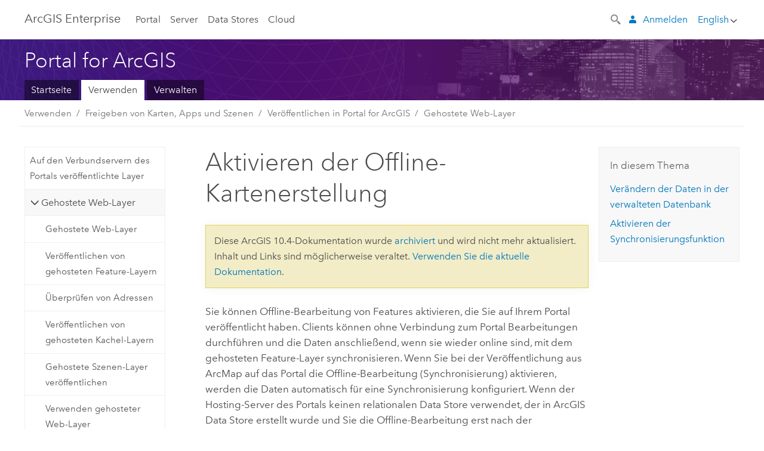

--- FILE ---
content_type: text/html; charset=UTF-8
request_url: https://enterprise.arcgis.com/de/portal/10.4/use/enable-offline-mapping.htm
body_size: 31729
content:


<!DOCTYPE html>
<!--[if lt IE 7]>  <html class="ie lt-ie9 lt-ie8 lt-ie7 ie6" dir="ltr"> <![endif]-->
<!--[if IE 7]>     <html class="ie lt-ie9 lt-ie8 ie7" dir="ltr"> <![endif]-->
<!--[if IE 8]>     <html class="ie lt-ie9 ie8" dir="ltr"> <![endif]-->
<!--[if IE 9]>     <html class="ie ie9" dir="ltr"> <![endif]-->
<!--[if !IE]><!--> <html dir="ltr" lang="de"> <!--<![endif]-->
<head>
    <meta charset="utf-8">
    <title>Aktivieren der Offline-Kartenerstellung&mdash;Portal for ArcGIS | ArcGIS Enterprise</title>
    <meta content="IE=edge,chrome=1" http-equiv="X-UA-Compatible">

    <script>
      var docConfig = {
        locale: 'de'
        ,localedir: 'de'
        ,langSelector: ''
        
        ,relativeUrl: false
        

        ,searchformUrl: '/search/'

        
      };
    </script>
	 


    
    <!--[if lt IE 9]>
      <script src="/cdn/js/libs/html5shiv.js" type="text/javascript"></script>
      <script src="/cdn/js/libs/selectivizr-min.js" type="text/javascript"></script>
      <script src="/cdn/js/libs/json2.js" type="text/javascript"></script>
      <script src="/cdn/js/libs/html5shiv-printshiv.js" type="text/javascript" >

    <![endif]-->

     <!--[if lt IE 11]>
    <script>
      $$(document).ready(function(){
        $$(".hideOnIE").hide();
      });
    </script>
    <![endif]-->
	<meta name="viewport" content="width=device-width, user-scalable=no">
	<link href="/assets/img/favicon.ico" rel="shortcut icon" >
	<link href="/assets/css/screen.css" media="screen" rel="stylesheet" type="text/css" />
	<link href="/cdn/calcite/css/documentation.css" media="screen" rel="stylesheet" type="text/css" />
	<link href="/assets/css/print.css" media="print" type="text/css" rel="stylesheet" />

	<!--
	<link href="/assets/css/screen_l10n.css" media="screen" rel="stylesheet" type="text/css" />
	<link href="/assets/css/documentation/base_l10n.css" media="screen" rel="stylesheet" type="text/css" />
	<link href="/assets/css/print_l10n.css" media="print" type="text/css" rel="stylesheet" />
	-->
	<script src="//mtags.arcgis.com/tags-min.js"></script>
	<script src="/cdn/js/libs/jquery.1.9.1.min.js" type="text/javascript"></script>
	<script src="/cdn/js/libs/jquery.cookie.js" type="text/javascript"></script>
	<link href="/cdn/css/colorbox.css" media="screen" rel="stylesheet" type="text/css" />
	<link href="/cdn/css/colorbox_l10n.css" media="screen" rel="stylesheet" type="text/css" />
	<script src="/cdn/js/libs/jquery.colorbox-min.js" type="text/javascript"></script>
	<script src="/assets/js/video-init.js" type="text/javascript"></script>
	<script src="/assets/js/sitecfg.js" type="text/javascript"></script>
	
		<script src="/assets/js/signIn.js" type="text/javascript"></script>
	

	<!--- Language Picker -->
	<script src="/assets/js/locale/l10NStrings.js" type="text/javascript"></script>
	
		<script src="/assets/js/locale/langSelector.js" type="text/javascript"></script>
	

	<script src="/assets/js/calcite-web.js" type="text/javascript"></script>



  <!--- search MD -->
    <META name="description" content="Sie können eine Synchronisierungsfunktion für auf Ihrem Portal veröffentlichte Features aktivieren, die es Ihren Clients ermöglicht, auch offline mit einer lokalen Kopie der Daten zu arbeiten."><META name="last-modified" content="2018-9-6"><META name="product" content="arcgis-portal-windows,arcgis-portal-linux"><META name="sub_category" content="Portal for ArcGIS"><META name="search-collection" content="help"><META name="content_type_label" content="Hilfethema"><META name="sub_category_label" content="Portal for ArcGIS"><META name="search-category" content="help-general"><META name="subject_label" content="PORTAL,SERVICES,SERVER"><META name="version" content="10.4"><META name="content_type" content="Help Topic"><META name="subject" content="PORTAL,SERVICES,SERVER"><META name="content-language" content="de">
    <!--- search MD -->

  
  <script src="/assets/js/switchers/portal-1.js" type="text/javascript"></script>
  
      

</head>

<!--
      pub: GUID-7B47163B-CE1B-465F-BEEE-4DADDB8DFF09=23.1.2.1.4.1.1
      tpc: GUID-84106AA1-205F-42F8-9AF2-73742C712915=4
      -->


<!-- variable declaration, if any -->
<!-- can change following macro to set variable once we are on Jinja 2.8 -->





<body class="claro de server">
  

  <!-- Drawer location -->
  <div class="drawer drawer-left js-drawer" data-drawer="top-nav">
        <nav class="drawer-nav" role="navigation">
          <aside class="side-nav">
            <h2 class="side-nav-title">Arc<span>GIS</span> Enterprise</h2>
            <form id="helpSearchForm" class="margin-left-half margin-right-half leader-half trailer-half drawer-search-form" method="GET">
              <input type="search" name="q"  placeholder="Hilfe zu Portal for ArcGIS 10.4 durchsuchen">
              <input type="hidden" name="collection" value="help" />
              <input type="hidden" name="product" value="arcgis-portal-windows" />
              <input type="hidden" name="version" value="10.4" />
              <input type="hidden" name="language" value="de" />
            </form>    
            
<a id="nav-portal" data-langlabel="portal" href="/de/portal/" class="side-nav-link">Portal</a>
    <a id="nav-server" data-langlabel="server" href="/de/server/" class="side-nav-link">Server</a>
    <a id="nav-data-store" data-langlabel="data-store" href="/de/data-store/" class="side-nav-link">Data Store</a>
    <a id="nav-cloud" data-langlabel="cloud" href="/de/cloud/" class="side-nav-link">Cloud</a>
 
          </aside>
        </nav>
    </div>

    <!-- user navigation collapses to drawer on mobile -->
    
    <div class="drawer drawer-right js-drawer hide-if-logged-out logged-in-navigation" data-drawer="user-nav">
      <nav class="drawer-nav">
        <aside class="side-nav">
          <a class="side-nav-link agolProfile" href="#">Eigenes Profil</a>
          <a class="side-nav-link icon-ui-sign-out js-log-out" href="#">Abmelden</a>
        </aside>
      </nav>
    </div>
    
<!-- End of drawer -->

  
  <div class="wrapper">
      <!--googleoff: all-->

      <header class="top-nav" data-skin="learn">
        <a class="skip-to-content" href="#skip-to-content">Skip To Content</a>
        <div class="grid-container">
          <div class="column-24">


            <!--<div class="top-nav-title-wrapper text-center ">-->
              <a href="/" class="top-nav-title tablet-hide"><span>Arc</span>GIS  Enterprise</a>
              <a href="/" class="icon-ui-menu top-nav-title js-drawer-toggle tablet-show" data-drawer="top-nav"><span>Arc</span>GIS Enterprise</a>
            <!--</div> -->

          
            <nav role="navigation" class="top-nav-list left tablet-hide">
              
<a id="nav-portal" data-langlabel="portal" href="/de/portal/" class="top-nav-link">Portal</a>
    <a id="nav-server" data-langlabel="server" href="/de/server/" class="top-nav-link">Server</a>
    <a id="nav-data-store" data-langlabel="data-store" href="/de/data-store/" class="top-nav-link">Data Store</a>
    <a id="nav-cloud" data-langlabel="cloud" href="/de/cloud/" class="top-nav-link">Cloud</a>
 
            </nav>


            
            <div class="lang-block dropdown js-dropdown right margin-left-1 top-nav-list right"></div>
            

            <div class="margin-left-1 top-nav-list right hide-if-logged-in logged-out-navigation">
               
  <button class="search-top-nav link-dark-gray js-search-toggle" href="#" aria-label="Search">
    <svg xmlns="http://www.w3.org/2000/svg" width="32" height="32" viewBox="0 0 32 32" class="svg-icon js-search-icon">
      <path d="M31.607 27.838l-6.133-6.137a1.336 1.336 0 0 0-1.887 0l-.035.035-2.533-2.533-.014.014c3.652-4.556 3.422-11.195-.803-15.42-4.529-4.527-11.875-4.531-16.404 0-4.531 4.531-4.529 11.875 0 16.406 4.205 4.204 10.811 4.455 15.365.848l.004.003-.033.033 2.541 2.54a1.33 1.33 0 0 0 .025 1.848l6.135 6.133a1.33 1.33 0 0 0 1.887 0l1.885-1.883a1.332 1.332 0 0 0 0-1.887zM17.811 17.809a8.213 8.213 0 0 1-11.619 0 8.217 8.217 0 0 1 0-11.622 8.219 8.219 0 0 1 11.619.004 8.216 8.216 0 0 1 0 11.618z"/>
    </svg>
    <svg xmlns="http://www.w3.org/2000/svg" width="32" height="32" viewBox="0 0 32 32" class="svg-icon js-close-icon hide">
      <path d="M18.404 16l9.9 9.9-2.404 2.404-9.9-9.9-9.9 9.9L3.696 25.9l9.9-9.9-9.9-9.898L6.1 3.698l9.9 9.899 9.9-9.9 2.404 2.406-9.9 9.898z"/>
    </svg>
  </button>

              
              <a data-langlabel="sign-in" id="login-link" class="icon-ui-user top-nav-link link-blue login-link" href="#">Anmelden</a>
              
            </div>

            
            <nav class="margin-left-1 top-nav-list right hide-if-logged-out logged-in-navigation">
              
  <button class="search-top-nav link-dark-gray js-search-toggle" href="#" aria-label="Search">
    <svg xmlns="http://www.w3.org/2000/svg" width="32" height="32" viewBox="0 0 32 32" class="svg-icon js-search-icon">
      <path d="M31.607 27.838l-6.133-6.137a1.336 1.336 0 0 0-1.887 0l-.035.035-2.533-2.533-.014.014c3.652-4.556 3.422-11.195-.803-15.42-4.529-4.527-11.875-4.531-16.404 0-4.531 4.531-4.529 11.875 0 16.406 4.205 4.204 10.811 4.455 15.365.848l.004.003-.033.033 2.541 2.54a1.33 1.33 0 0 0 .025 1.848l6.135 6.133a1.33 1.33 0 0 0 1.887 0l1.885-1.883a1.332 1.332 0 0 0 0-1.887zM17.811 17.809a8.213 8.213 0 0 1-11.619 0 8.217 8.217 0 0 1 0-11.622 8.219 8.219 0 0 1 11.619.004 8.216 8.216 0 0 1 0 11.618z"/>
    </svg>
    <svg xmlns="http://www.w3.org/2000/svg" width="32" height="32" viewBox="0 0 32 32" class="svg-icon js-close-icon hide">
      <path d="M18.404 16l9.9 9.9-2.404 2.404-9.9-9.9-9.9 9.9L3.696 25.9l9.9-9.9-9.9-9.898L6.1 3.698l9.9 9.899 9.9-9.9 2.404 2.406-9.9 9.898z"/>
    </svg>
  </button>

             
              <div class="dropdown js-dropdown right">

                <div class="tablet-show top-nav-link">
                  <img alt="User Avatar" class="user-nav-image js-drawer-toggle" data-drawer="user-nav" data-user-avatar>
                  <a href="#" data-drawer="user-nav" class="user-nav-name js-drawer-toggle" data-first-name></a>
                </div>

                <div class="tablet-hide top-nav-link js-dropdown-toggle">
                  <img alt="User Avatar" class="user-nav-image js-drawer-toggle" data-drawer="user-nav" data-user-avatar>
                  <a class="user-nav-name top-nav-dropdown dropdown-btn" data-first-name>&nbsp;</a>
                </div>

                <nav class="dropdown-menu dropdown-right">
                
                  <a class="dropdown-link agolProfile" id="agolProfile" href="#">Eigenes Profil</a>
                  <a class="dropdown-link js-log-out" id="agolLogout" href="#">Abmelden</a>
                </nav>
              </div>
            </nav>
            

            
          </div>
        </div>
      </header>

      <div class="js-search search-overlay">
        <div class="search-content" role="dialog" aria-labelledby="search">
          <form method="GET" id="helpSearchForm">
            <label>
              Hilfe zu Portal for ArcGIS 10.4 durchsuchen
              <div class="search-bar">
                <input type="search" name="q"  placeholder="Hilfe zu Portal for ArcGIS 10.4 durchsuchen" class="search-input js-search-input">
                <input type="hidden" name="collection" value="help" />
                <input type="hidden" name="product" value="arcgis-portal-windows" />
                <input type="hidden" name="version" value="10.4" />
                <input type="hidden" name="language" value="de" />
              </div>
            </label>
            <button type="submit" class="btn btn-large right">Suchen</button>
          </form>
        </div>
      </div>

      <!--googleon: all-->

      <div id="skip-to-content">
        <!--googleoff: all-->
        <header class="sub-nav sub-nav-learn">
          <div class="grid-container">
            
            <div class="column-24">
              <div style="display:table;" class="sdk-home-banner">
                <div class="sdk-home-banner-content">
                  <h1 class="sub-nav-title link-white">Portal for ArcGIS</h1>
                </div>
              </div>
            </div>

            <div class="column-24">
              <nav class='sub-nav-list tablet-hide'><a class="sub-nav-link" href="/de/portal/" target="_top" title="Portal for ArcGIS-Startseite">Startseite</a><a class="sub-nav-link is-active" href="/de/portal/10.4/use/" target="_top" title="Verwenden von Portal for ArcGIS">Verwenden</a><a class="sub-nav-link" href="/de/portal/10.4/administer/windows/" target="_top" title="Installieren, Verwalten und Sichern von Portal for ArcGIS">Verwalten</a></nav><select class='tablet-show select-full trailer-half js-select-nav'><option value="/de/portal/">Startseite</option><option selected="true" value="/de/portal/10.4/use/">Verwenden</option><option value="/de/portal/10.4/administer/windows/">Verwalten</option></select>
            </div>

          </div>
        </header>
        <!--googleon: all-->
       
        <!-- content goes here -->
        <div class="grid-container ">
          

            
              
  <!--BREADCRUMB-BEG--><div id="bigmac" class="sticky-breadcrumbs trailer-2" data-spy="affix" data-offset-top="180"> </div><!--BREADCRUMB-END-->
  <!--googleoff: all-->
    <div class="column-5 tablet-column-12 trailer-2 ">
      <aside class="js-accordion accordion reference-index" aria-live="polite" role="tablist">
        <div></div>
      </aside>

      <div class="js-sticky scroll-show tablet-hide leader-1 back-to-top" data-top="0" style="top: 0px;">
        <a href="#" class="btn btn-fill btn-clear">Nach oben</a>
      </div>
    </div>
  <!--googleon: all-->
  
            
            
            
	<div class="column-13  pre-1 content-section">
		<header class="trailer-1"><h1>Aktivieren der Offline-Kartenerstellung</h1></header>

		 
	
		<!--googleoff: all-->
		
				<aside id="main-toc-small" class="js-accordion accordion tablet-show trailer-1">
			      <div class="accordion-section">
			        <h4 class="accordion-title">In diesem Thema</h4>
			        <div class="accordion-content list-plain">
			          <ol class="list-plain pre-0 trailer-0"><li><a href="#ESRI_SECTION1_8524462A53234F0D9029509AC7DC399B">Verändern der Daten in der verwalteten Datenbank</a></li><li><a href="#GUID-A2390DD3-314B-4C81-8A46-08E587748408">Aktivieren der Synchronisierungsfunktion</a></li></ol>
			        </div>
			      </div>
			     </aside>
		
		<!--googleon: all-->
	


		<main>
			
	
    	
    


			
<p id="GUID-4C2CFAB1-2029-41C5-A815-BE7C68991AF0">Sie können Offline-Bearbeitung von Features aktivieren, die Sie auf Ihrem Portal veröffentlicht haben. Clients können ohne Verbindung zum Portal Bearbeitungen durchführen und die Daten anschließend, wenn sie wieder online sind, mit dem gehosteten Feature-Layer synchronisieren. Wenn Sie bei der Veröffentlichung aus ArcMap auf das Portal die Offline-Bearbeitung (Synchronisierung) aktivieren, werden die Daten automatisch für eine Synchronisierung konfiguriert. Wenn der Hosting-Server des Portals keinen relationalen Data Store verwendet, der in <span class="ph">ArcGIS Data Store</span> erstellt wurde und Sie die Offline-Bearbeitung erst nach der Veröffentlichung über ArcMap aktivieren oder einen Feature-Layer aus einem Shapefile oder einer CSV-Datei Ihres Portals veröffentlichen, müssen Sie die Daten zur Offline-Verwendung von Karten vorbereiten.</p><div class="panel trailer-1" id="GUID-752D0F0C-F5AA-4F44-B0C6-668C669971A6"><h5 class="icon-ui-comment trailer-0">Hinweis:</h5><p id="GUID-22714224-A5EB-46F8-953C-F1525DAD96D1">ArcGIS-Clients und Entwickler-SDKs werden die Offline-Kartenverwendung und die Synchronisierungsfunktion in Feature-Services nach und nach unterstützen. Die ersten Clients, die die Offline-Arbeit mit Karten unterstützen, sind die 10.2.2-Versionen von Collector for ArcGIS und ArcGIS Runtime SDKs.</p><p id="GUID-CE478F79-35A6-4057-A26A-3293F2167C9C">Clients greifen derzeit über die <a target="_blank" class="xref xref" href="http://resources.arcgis.com/en/help/arcgis-rest-api/index.html#/Sync_overview/02r300000112000000/">ArcGIS-REST-API</a> auf die Synchronisierungsfunktion zu.</p></div><p id="GUID-90F0C045-5707-4061-A0AC-B8B8FC05E03B">In den folgenden Abschnitten wird beschrieben, wie Sie der Feature-Class in der verwalteten Datenbank des Portals eine Global-ID hinzufügen, die Feature-Class für die Archivierung vorbereiten und die Synchronisierungsfunktion für einen vorhandenen Feature-Layer (Service) aktivieren.</p><section class="section1 padded-anchor" id="ESRI_SECTION1_8524462A53234F0D9029509AC7DC399B" purpose="section1"><h2>Verändern der Daten in der verwalteten Datenbank</h2><p id="GUID-8701769B-379D-4219-AAAB-00578F01A66D">Wenn Sie ein Shapefile oder eine CSV-Datei über die Portal-Website veröffentlichen, wird in der verwalteten Datenbank Ihres Hosting-ArcGIS-Servers eine Feature-Class erstellt. Gleichermaßen werden bei der Veröffentlichung von Features auf das Portal von ArcMap alle Feature-Layer in die verwaltete Datenbank kopiert. Damit Personen die Feature-Layer herunterladen und synchronisieren können, müssen den Feature-Classes in der verwalteten Datenbank Global-IDs hinzugefügt werden. Zudem sind die Feature-Classes für die Archivierung zu aktivieren. Dies kann nur vom Besitzer der Feature-Class ausgeführt werden. Sollten Ihnen Benutzername und Kennwort für die verwaltete Datenbank des Hosting-Servers nicht bekannt sein, wenden Sie sich wegen der Vorbereitung der Daten an Ihren Portal-Administrator.</p><section class="wfsteps padded-anchor" purpose="wfsteps"><h4></h4><div class="steps" id="ESRI_STEPS_E521BD3F76434D6CA3438303A47C5171"><ol class="list-numbered" purpose="ol"><li purpose="step" id="ESRI_STEP_16B70972356C499D8CC185A8F0920386"><span purpose="cmd" id="GUID-31E64F16-FAD9-4DF0-9D0C-F3020C1AB20C">Legen Sie fest, für welche Feature-Classes im Feature-Layer die Offline-Kartenverwendung (Synchronisierungsfunktion) aktiviert werden soll.</span><div class="substeps" id="ESRI_SUBSTEPS_B1E3D74D7CBA42AF859CAB721FB1076D" purpose="substeps"><ol class="list-numbered" purpose="ol"><li purpose="substep" id="ESRI_SUBSTEP_2450B70E4398471BAD89AA06501EAEA5"><span purpose="cmd" id="GUID-5A928526-89DF-4281-9631-BBFE41CB0555">Starten Sie ArcCatalog und stellen Sie eine Verbindung zum Hosting-Server her. Sie müssen eine Publisher- oder Administratorverbindung herstellen.</span></li><li purpose="substep" id="ESRI_SUBSTEP_A8B1937B8F2F486191D2D6BCF6769436"><span purpose="cmd" id="GUID-E5945BDA-8D86-478A-AF54-8B699B5E8479">Öffnen Sie den Ordner <span class="uicontrol">Gehostet</span>.</span></li><li purpose="substep" id="ESRI_SUBSTEP_8F5FE46A3D414F44912E6E57CF34C1A3"><span purpose="cmd" id="GUID-8CFA57D4-828A-42C4-B98B-5C657F31389A">Klicken Sie mit der rechten Maustaste auf den Feature-Layer-Service und klicken Sie auf <span class="uicontrol">Service-Workspaces</span>.</span></li><li purpose="substep" id="ESRI_SUBSTEP_CF23D96A6BFE43E2A39152687F27B319"><span purpose="cmd" id="GUID-18A6D7DB-036F-4B5C-8EC7-D16F0EFCE128">Klicken Sie auf die Registerkarte <span class="uicontrol">Kopiert</span>.</span><div class="stepresult" purpose="stepresult"><p id="GUID-EAB5411A-5E8F-4136-98F4-926CA2179544">Hier sind die Namen der im Feature-Layer enthaltenen Feature-Classes aufgeführt. Notieren Sie sich die Namen der Feature-Classes, da Sie diese für die Aktivierung von Synchronisierungsfunktionen abändern müssen.</p></div></li></ol></div></li><li purpose="step" id="ESRI_STEP_1BA46C40E9754B72A9D30145D905C922"><span purpose="cmd" id="GUID-54A98DAF-7409-4CE0-A559-2EB9F1422D08">Stellen Sie in ArcCatalog eine Verbindung mit der Enterprise-Geodatabase her, die als verwaltete Datenbank Ihres Hosting-Servers registriert ist. Stellen Sie sicher, dass Sie sich als derselbe Benutzer anmelden, der für die Registrierung der Geodatabase in ArcGIS for Server verwendet wurde. </span></li><li purpose="step" id="ESRI_STEP_C5B90142B6284FD6A1D11F83A2FA5008"><span purpose="cmd" id="GUID-0CD66A6F-F3E4-4BA5-860B-52122E1AD1BE">Klicken Sie mit der rechten Maustaste auf die erste Feature-Class, zeigen Sie auf <span class="uicontrol">Verwalten</span> und klicken Sie auf <span class="uicontrol">Globale IDs hinzufügen</span>.</span></li><li purpose="step" id="ESRI_STEP_DF91D3A6E71E4D68A57CF4C95B486C3A"><span purpose="cmd" id="GUID-14038B08-F307-42DD-BF46-96F46506E6E8">Nach Hinzufügen der Global-IDs klicken Sie mit der rechten Maustaste auf dieselbe Feature-Class , zeigen Sie auf <span class="uicontrol">Verwalten</span> und klicken Sie auf <span class="uicontrol">Archivierung aktivieren</span>.</span></li><li purpose="step" id="ESRI_STEP_DB56A3CF487A4282B3B526081BFAEA78"><span purpose="cmd" id="GUID-F73E80B0-5BFD-4C51-AD3B-001B53DC9A44">Wiederholen Sie diese beiden Schritte für jede Feature-Class, die in Ihrem gehosteten Feature-Layer enthalten ist.</span></li></ol></div><section class="result padded-anchor" id="ESRI_RESULT_309512E1D82E4813A6156EF32642A79D" purpose="result"><p id="GUID-8361C595-1370-4C66-8CF1-8B7B230039EA">Jetzt können Sie für den Feature-Layer die Synchronisierungsfunktion aktivieren.</p></section></section></section><section class="section1 padded-anchor" id="GUID-A2390DD3-314B-4C81-8A46-08E587748408" purpose="section1"><h2>Aktivieren der Synchronisierungsfunktion</h2><p id="GUID-6093CFA2-46A3-466A-9BDF-491D02803A0A">Sobald die Daten vorbereitet sind, kann der Besitzer des Feature-Layers bzw. jede Person, die über <a class="xref xref" href="/de/portal/10.4/use/roles.htm">Berechtigungen</a> zum Aktualisieren von Inhalten verfügt, die Synchronisierungsfunktion aktivieren, um Offline-Bearbeitung zu ermöglichen.</p><section class="wfsteps padded-anchor" purpose="wfsteps"><h4></h4><section class="context padded-anchor" id="GUID-CA0EA833-BD3F-49AE-A4AA-CAB5D1163A8E" purpose="context"><p id="GUID-A7DC891A-CF0D-47F3-8624-4EFFA1CB244F">Aktivieren Sie die Synchronisierungsfunktion von der Elementdetailseite für den Feature-Layer über die Portal-Website.</p></section><div class="steps" id="GUID-198A9917-EE85-4ABD-8846-8ED143D6DB88"><ol class="list-numbered" purpose="ol"><li purpose="step" id="GUID-84436853-4797-4772-8EF0-7F1595B0F13A"><span purpose="cmd" id="GUID-9F2F9387-EEBB-4343-BE64-0BE3B53FA91C">Melden Sie sich im Portal als Besitzer des gehosteten Feature-Layers oder als Person mit Berechtigungen zur Aktualisierung von Inhalten an.</span></li><li purpose="step" id="ESRI_STEP_26B8D45CF6994C78A6D1AF412DA24AB0"><span purpose="cmd" id="GUID-63D6FA8F-D5F4-47B6-A875-3BCD2F2898A3">Öffnen Sie die Elementdetails für die Features.</span></li><li purpose="step" id="ESRI_STEP_23F7CDBA96E9483482147C1279D08573"><span purpose="cmd" id="GUID-22A15BCC-D77E-41B1-98D2-1A8ADF738A19">Klicken Sie auf <span class="uicontrol">Bearbeiten</span> und führen Sie einen Bildlauf zum Abschnitt <span class="uicontrol">Eigenschaften</span> der Seite durch.</span></li><li purpose="step" id="ESRI_STEP_58B69E57B6BA4EB880CCD80134CF9FA4"><span purpose="cmd" id="GUID-5B6C1BA4-518D-4DB0-A4EC-4F18477B4895">Aktivieren Sie das Kontrollkästchen neben <span class="uicontrol">Synchronisierung aktivieren (entkoppelte Bearbeitung mit Synchronisierung)</span>.</span></li><li purpose="step" id="ESRI_STEP_AE9BE558B6944E0886CA2045E620A67B"><span purpose="cmd" id="GUID-9CF8C239-4C36-478D-B5D1-CD780D50DA46">Wenn Sie Clients die Bearbeitung der heruntergeladenen Daten ermöglichen möchten, aktivieren Sie das Kontrollkästchen neben <span class="uicontrol">Bearbeitung aktivieren und Editoren Folgendes erlauben</span> und wählen Sie die Arten von Änderungen aus, die Sie erlauben wollen.</span><ul purpose="choices" id="ESRI_CHOICES_551B6FBCB3BB41C3B82336B6CCA6D688"><li purpose="choice" id="ESRI_CHOICE_394ABC6E271C487CA07F7D5C785E396E"><span class="uicontrol">Hinzufügen, Aktualisieren und Löschen von Features</span> gibt den Editoren die meisten Berechtigungen. Editoren können neue Features hinzufügen, vorhandene Features verschieben, vorhandene Attributwerte ändern und vorhandene Features löschen.</li><li purpose="choice" id="ESRI_CHOICE_1BA0AAF3DC3B4BA18EAE95523B7DE927"><span class="uicontrol">Feature-Attribute aktualisieren</span> ist nützlich, wenn es für die Editoren möglich sein soll, Attributinformationen für vorhandene Features einzugeben, ohne die Feature-Geometrie zu ändern. Dies könnte beispielsweise für Überwachungseinrichtungen sinnvoll sein, deren Position nicht geändert werden darf, aber deren Attribute regelmäßig aktualisiert werden können.</li><li purpose="choice" id="ESRI_CHOICE_228638EB838C4BAEBD2D9F0D47BB1835"><span class="uicontrol">Nur Features hinzufügen</span> ist nützlich, wenn Editoren Ihnen geographische Informationen melden dürfen, jedoch vorhandene Features nicht löschen oder aktualisieren sollen. Wenn Sie zum Beispiel über eine Anwendung verfügen, mit der Bürger Graffiti melden können, so können Sie ein Team an den Ort senden, um ihn zu inspizieren und zu säubern. In diesem Fall könnten die Bürger zwar neue Orte hinzufügen, nicht aber vorhandene Orte entfernen oder ändern.</li></ul></li><li purpose="step" id="ESRI_STEP_AAF7C34ECB7F4FB9BEC52E68862BCCFF"><span purpose="cmd" id="GUID-B2CBF654-D071-497D-A177-0C1FD2FD52B1">Klicken Sie auf <span class="uicontrol">Speichern</span>, um die Änderungen zu speichern.</span></li></ol></div></section></section>
			<hr>
			<!--googleoff: all-->
			
	
		<p class="feedback right">
		  <a id="afb" class="icon-ui-contact" href="/feedback/" data-langlabel="feedback-on-this-topic" >Feedback zu diesem Thema?</a>
		</p>
	

			<!--googleon: all-->
		</main>
	</div>
	
	
		<!--googleoff: all-->
		
			<div id="main-toc-large" class="column-5">
			    <div class="panel font-size--2 tablet-hide">
			      <h5 class="trailer-half">In diesem Thema</h5>
			      <ol class="list-plain pre-0 trailer-0"><li><a href="#ESRI_SECTION1_8524462A53234F0D9029509AC7DC399B">Verändern der Daten in der verwalteten Datenbank</a></li><li><a href="#GUID-A2390DD3-314B-4C81-8A46-08E587748408">Aktivieren der Synchronisierungsfunktion</a></li></ol>
			    </div>
			    
	  		</div>
		
		<!--googleon: all-->
	




          
        </div>
        <!-- ENDPAGECONTENT -->

      </div>

    </div>  <!-- End of wrapper -->

  <footer class="footer leader-3 link-dark-gray" role="contentinfo">
    <div class="grid-container">
      <div class="row">
        <nav class="column-6">
          <h6 data-langlabel="arcgis-for-server">Arc<span>GIS Enterprise</span></h6>
          <ul class="list-plain">
            <li><a data-langlabel="home" href="/de/">Startseite</a></li>
            <li><a data-langlabel="portal" href="/de/portal/">Portal</a></li>
            <li><a data-langlabel="server" href="/de/server/">Server</a></li>
            <li><a data-langlabel="data-store" href="/de/data-store/">Data Store</a></li>
            <li><a data-langlabel="cloud" href="/de/cloud/">Cloud</a></li>
            <li><a data-langlabel="documentation" href="/de/documentation/">Dokumentation</a></li>
          </ul>
        </nav>

        
  <nav class="column-6">
    <h6 data-langlabel="arcgis-platform">ArcGIS Plattform</h6>
    <ul class="list-plain">
      <li><a data-langlabel="arcgis" href="http://www.arcgis.com/">ArcGIS Online</a></li>
      <li><a data-langlabel="arcgis-for-desktop" href="http://desktop.arcgis.com/">ArcGIS Desktop</a></li>
      <li><a data-langlabel="arcgis-for-server" href="http://enterprise.arcgis.com/">ArcGIS Enterprise</a></li>
      <li><a data-langlabel="arcgis-for-developers" href="https://developers.arcgis.com/">ArcGIS for Developers</a></li>
      <li><a data-langlabel="arcgis-solutions" href="http://solutions.arcgis.com/">ArcGIS Solutions</a></li>
      <li><a data-langlabel="arcgis-marketplace" href="http://marketplace.arcgis.com/">ArcGIS Marketplace</a></li>
    </ul>
  </nav>

  <nav class="column-6">
    <h6 data-langlabel="about-esri">Über Esri</h6>
    <ul class="list-plain">
      <li><a data-langlabel="about-us" href="http://www.esri.com/about-esri/">Über uns</a></li>
      <li><a data-langlabel="careers" href="http://www.esri.com/careers/">Karriere</a></li>
      <li><a data-langlabel="insiders-blog" href="http://blogs.esri.com/esri/esri-insider/">Insider-Blog</a></li>
      <li><a data-langlabel="user-conference" href="http://www.esri.com/events/user-conference/index.html">User Conference</a></li>
      <li><a data-langlabel="developer-summit" href="http://www.esri.com/events/devsummit/index.html">Developer Summit</a></li>
    </ul>
  </nav>

  <nav class="column-6">
    <a class="esri-logo" href="//www.esri.com" aria-label="Esri Home"></a>
    <section class="footer-social-nav leader-1">
            <a class="icon-social-twitter" aria-label="Esri on Twitter" href="https://twitter.com/Esri/"></a>
            <a class="icon-social-facebook" aria-label="Esri on Facebook" href="https://www.facebook.com/esrigis/"></a>
            <a class="icon-social-github" aria-label="Esri on GitHub" href="http://esri.github.io/"></a>
            <a class="icon-social-contact" aria-label="Contact Esri" href="http://www.esri.com/about-esri/contact/"></a>
    </section>
  </nav>
  
  <div class="column-24 leader-1">
    <p class="font-size--3"><a href="http://www.esri.com/legal/copyright-trademarks">Copyright &copy; 2018 Esri.</a> All rights reserved. | <a href="http://www.esri.com/legal/privacy/">Datenschutz</a> | <a href="http://www.esri.com/legal/software-license">Rechtliches</a></p>
  </div>
  


      </div>
    </div>
  </footer>
  <!--googleoff: all-->

  <script src="/assets/js/switchers/version-switcher.js" type="text/javascript"></script>
  
	<script src="/assets/js/init.js" type="text/javascript"></script>
	<!--<script src="/assets/js/drop-down.js" type="text/javascript"></script>-->
	<script src="/assets/js/search/searchform.js" type="text/javascript"></script>
	<script src="/cdn/js/link-modifier.js" type="text/javascript"></script>
	<script src="/cdn/js/sitewide.js" type="text/javascript"></script>
	<script src="/cdn/js/libs/highlight.pack.js" type="text/javascript"></script>
	<script>hljs.initHighlightingOnLoad();</script>


  
    

  <script src="/cdn/js/affix.js" type="text/javascript"></script>
  <script type="text/javascript">
    $(function () {
          var appendFlg = true;

          $("#bigmac")
          .on("affixed.bs.affix", function (evt) {
            if (appendFlg) {
              $("<a class='crumb' href='#'>Aktivieren der Offline-Kartenerstellung</a>").insertAfter ($("#bigmac nav a").last());
              appendFlg = false;
            }
          })
          .on ("affix-top.bs.affix", function(evt) {
            if (!appendFlg) {
              $("#bigmac nav a").last().remove();
            }
            appendFlg = true;
          })
    })
  </script>
  
        <script type="text/javascript">
          window.doctoc = {
            pubID: "583",
            tpcID: "195",
            
              prefix: "Verwenden",
              prefixUrl: "/de/portal/10.4/use/",
          
            hideToc: false
          }
        </script>

        <script type="text/javascript" src="/de/portal/10.4/use/583.js" ></script>
        <script type="text/javascript" src="/cdn/calcite/js/protoc.js" ></script>
        
        

  <noscript>
        <p>
            <a href="flisting.htm">flist</a>
        </p>
    </noscript>
    <script type="text/javascript"></script>
  
  
    
    

  </body>
</html>

--- FILE ---
content_type: text/css
request_url: https://enterprise.arcgis.com/cdn/calcite/css/documentation.css
body_size: 9415
content:
.xml .hljs-tag .hljs-attribute,.html .hljs-tag .hljs-attribute{color:#aa0d91}.hljs-comment{color:#006a00}.hljs-keyword,.hljs-literal,.nginx .hljs-title{color:#aa0d91}.method,.hljs-list .hljs-title,.hljs-tag .hljs-title,.setting .hljs-value,.hljs-winutils,.tex .hljs-command,.http .hljs-title,.hljs-request,.hljs-status,.hljs-name{color:#008}.hljs-envvar,.tex .hljs-special{color:#660}.hljs-string{color:#c41a16}.hljs-tag .hljs-value,.hljs-cdata,.hljs-filter .hljs-argument,.hljs-attr_selector,.apache .hljs-cbracket,.hljs-date,.hljs-regexp{color:#080}.hljs-sub .hljs-identifier,.hljs-pi,.hljs-tag,.hljs-tag .hljs-keyword,.hljs-decorator,.ini .hljs-title,.hljs-shebang,.hljs-prompt,.hljs-hexcolor,.hljs-rule .hljs-value,.hljs-symbol,.hljs-symbol .hljs-string,.hljs-number,.css .hljs-function,.hljs-function .hljs-title,.coffeescript .hljs-attribute{color:#1c00cf}.hljs-class .hljs-title,.smalltalk .hljs-class,.hljs-type,.hljs-typename,.hljs-tag .hljs-attribute,.hljs-doctype,.hljs-class .hljs-id,.hljs-built_in,.setting,.hljs-params,.clojure .hljs-attribute{color:#5c2699}.hljs-variable{color:#3f6e74}.css .hljs-tag,.hljs-rule .hljs-property,.hljs-pseudo,.hljs-subst{color:#000}.css .hljs-class,.css .hljs-id{color:#9b703f}.hljs-value .hljs-important{color:#ff7700;font-weight:bold}.hljs-rule .hljs-keyword{color:#c5af75}.hljs-annotation,.apache .hljs-sqbracket,.nginx .hljs-built_in{color:#9b859d}.hljs-preprocessor,.hljs-preprocessor *,.hljs-pragma{color:#643820}.tex .hljs-formula{background-color:#eee;font-style:italic}.diff .hljs-header,.hljs-chunk{color:#808080;font-weight:bold}.diff .hljs-change{background-color:#bccff9}.hljs-addition{background-color:#baeeba}.hljs-deletion{background-color:#ffc8bd}.hljs-comment .hljs-doctag{font-weight:bold}.method .hljs-id{color:#000}.hljs-decorator{color:#800000}.hljs-emphasis{font-style:italic}.features-hexagon{padding:0 0 0 2em;background-size:1.4em auto}.ie8 .features-hexagon{padding-left:0;background:none}.hexagon-arrow{display:block;width:100%;height:70px}.doc-platform-switcher a+a{border-left:1px solid #959595;padding:0 0 0 .375rem;margin:0 0 0 0.375rem}.doc-platform-switcher .is-disabled{color:#cccccc;cursor:text}.doc-platform-switcher .is-disabled:hover{cursor:text;text-decoration:none}.doc-platform-switcher .is-active{font-weight:700}#platforms .disabled{cursor:text;color:#ccc}#platforms .disabled:hover{background-color:#ffffff}a.video-link{display:inline-block;height:135px;width:240px;text-align:center;background-size:240px 135px !important}a.video-link img.video-playbtn{margin-top:45px}.icon-social-sdk-home{padding:0.25rem;background:#ffffff;border-radius:50%;position:relative;top:.75rem;border:2px solid transparent}.icon-social-sdk-home:hover{border-color:#ffffff}.icon-social-sdk-home.icon-social-twitter{background:#59ADEB url("/assets/img/icons/social/twitter.svg") no-repeat center center}.icon-social-sdk-home.icon-social-facebook{background:#3D5A96 url("/assets/img/icons/social/facebook.svg") no-repeat center center}.icon-social-sdk-home.icon-social-github{background:#171515 url("/assets/img/icons/social/github.svg") no-repeat center center}.icon-social-sdk-home.icon-social-geonet{background:#127BC0 url("/assets/img/icons/social/geonet.svg") no-repeat center center}.icon-social-sdk-home.icon-social-contact{background:#8EC449 url("/assets/img/icons/social/contact.svg") no-repeat center center}.icon-social-sdk-home.icon-social-share{background:#9081bc url("/assets/img/calcite-web/icons/social/share.svg") no-repeat center center}.sub-nav{position:relative}.sdk-home-banner{display:table;width:100%}.sdk-home-banner .sdk-home-banner-content,.sdk-home-banner .sdk-home-banner-image{display:table-cell;vertical-align:middle}.sdk-home-banner .sdk-home-banner-image{text-align:center}.sdk-home-banner .sdk-home-banner-image img{padding:1.5rem 0 .5rem;display:inline-block;max-height:250px;width:auto}@media screen and (max-width: 860px){.sdk-home-banner{display:block}.sdk-home-banner .sdk-home-banner-content{display:block}.sdk-home-banner .sdk-home-banner-image{display:none}}.sdk-home-nav-list li{display:inline-block;padding:0 1rem}.sdk-home-nav-list li+li{border-left:1px solid #a9a9a9}@media screen and (max-width: 860px){.sdk-home-nav-list li{display:list-item}.sdk-home-nav-list li+li{border-left:none}}.documentation-items .panel{padding:.675rem}.documentation-sections{position:relative;padding-right:1rem}.documentation-sections:before{content:'';height:100%;position:absolute;border-left:1px solid #cccccc;right:-1.825vw}@media screen and (max-width: 860px){.documentation-sections{padding-right:0.5rem;border-right:none}}.documentation-sections>section+section:before{content:'';display:block;border-bottom:1px solid #cccccc;margin:1.5rem 0 2rem}.documentation-section-header{display:-webkit-box;display:-webkit-flex;display:-ms-flexbox;display:flex;-webkit-flex-wrap:wrap;-ms-flex-wrap:wrap;flex-wrap:wrap;-webkit-align-items:center;-ms-align-items:center;align-items:center}.documentation-section-header .documentation-section-header-image{width:33.33333%;flex:0 0 33.33333%;margin-right:1rem}@media screen and (max-width: 860px){.documentation-section-header .documentation-section-header-image{display:none}}.documentation-section-header .documentation-section-header-text{flex:1}.documentation-sidebar{padding-left:1rem}@media screen and (max-width: 860px){.documentation-sidebar{padding-left:0.5rem}}html[dir="rtl"] .pre-1{margin-left:0px !important}html[dir="rtl"] .top-nav .search-bar .search-submit,html[dir="rtl"] .sub-nav .search-bar .search-submit,html[dir="rtl"] .wf-nav .search-bar .search-submit{left:0;right:auto}html[dir="rtl"] .sdk-home-banner .search-bar{float:left}td img{max-width:600px}.sdk-home-banner .search-bar{margin-top:20px}.sdk-home-banner .search-submit{margin-top:0px}.js-dropdown-toggle a:hover{text-decoration:none}.marketplace .wrapper .search-bar{min-width:30%}.marketplace .sub-nav .search-bar{float:right;max-width:40%;margin-top:40px}figure.sidebyside.horizontal{display:block}figure.sidebyside.horizontal::after{content:"";display:table;clear:both}figure.sidebyside.horizontal div{float:left;display:table}figure.sidebyside.horizontal div:first-child{margin-right:1em}figure.sidebyside.horizontal div img{display:table-cell}figure.sidebyside.horizontal div figcaption{display:table-caption;caption-side:bottom;width:auto}figure.sidebyside.horizontal div+div{margin-right:1em}figure.workflow-image{display:block;width:70%;margin-bottom:2em}figure.workflow-image img{max-width:100%}figure.workflow-image div{display:inline-block;width:30%;vertical-align:top;padding:0.5em;box-sizing:border-box}figcaption.fig-caption{display:block;text-align:left;width:100%;border:none;padding-left:0;color:#757575;margin-top:0;font-style:normal}figcaption.fig-caption .workflowImgSteps{display:inline-block;background-color:#007ac2;height:32px;width:32px;color:#fff;line-height:32px;border-radius:16px;font-size:15px;font-style:normal;text-align:center;vertical-align:middle;float:left}figcaption.fig-caption .workflowDesc{display:block;margin-left:40px}.xref .uicontrol{color:#0079c1}.sticky-breadcrumbs{background:none repeat scroll 0 0 white;border-bottom:1px solid #ededed;margin-bottom:2em;padding:0.50em 0;width:100%;z-index:20;min-height:26px}.affix{position:fixed;top:0;width:100%;background-color:#fff;z-index:10}.sub-nav-title a{color:white}.sub-nav-title a:hover,.sub-nav-title a :focus{text-decoration:none}.padded-anchor h2{padding-top:175px;margin-top:-145px}.qas .question p{font-weight:600;margin-bottom:0}.panel h5{font-size:1rem}.wintitle{font-weight:700;font-style:italic}.arcpyref{font-weight:700}.shortcut{padding:0 1px;text-decoration:none}td .codeblock pre{max-width:38em}table .uicontrol{white-space:normal}table p:last-of-type{margin-bottom:0}table caption{caption-side:bottom;color:#757575;line-height:1.5em;padding:0.25em 0em;text-align:left;display:table-caption}.uicontrol{font-weight:700}.usertext{font-family:"Consolas", "Andale Mono", "Lucida Console", "Monaco", monospace}.usertext a{word-break:break-all}.back-to-top{margin-top:3.1rem}span[purpose="cmd"]{display:block;margin-top:0;margin-bottom:1.55rem}.accordion-section.is-active .side-nav-link{padding-left:2rem;text-overflow:ellipsis;overflow:hidden}.mobileVideo{display:none}main{min-height:900px}.wfheader .wfmetahead{display:block;font-weight:500;font-style:normal}.wfheader .wfmetahead b,.wfheader .wfmetahead strong{font-weight:600}.wfheader .wfmetacontent{display:inline-block;margin-bottom:1.1625rem}ul[purpose="ul"],ol[purpose="ol"]{margin-bottom:1.55rem}table td .usertext{word-break:break-word}table td .usertext:only-child{word-break:unset}table td+td p>span.usertext,table td+td li>span.usertext{word-break:break-word !important}.card-wide-group>.card-wide:last-of-type{box-shadow:none}.card-border-none{box-shadow:none;box-shadow:0px 1px 0px #eaeaea;padding-bottom:1.5rem}.card-wide-group .card-content{padding:0 1rem;flex:1 1 65%}.card-wide-group .card-wide-image-wrap{width:220px;height:147px}.gptoolparamtbl tr[purpose*='gptoolparam'] td:first-child{overflow-wrap:break-word;word-wrap:break-word;-ms-word-break:break-all;max-width:30ch}span[purpose="cite"]{font-style:italic}section.section2>h3>img{vertical-align:text-bottom}section.section1>h2>img{vertical-align:text-bottom}.crumb{color:#757575}a{color:#0076bc}.license.text-light{opacity:1;color:#757575}

--- FILE ---
content_type: application/javascript
request_url: https://enterprise.arcgis.com/de/portal/10.4/use/583.js
body_size: 49878
content:
;(function (){
          treedata = (window.treedata || {});
          window.treedata.mode = 0;
          window.treedata.mapping = {'583' : 'portal/10.4/use' };
          treedata.data = {};
          treedata.data["root"]  = {  
              "parent" : "",
              "children" : ["583_h0","583_h1","583_h6","583_h15","583_h21"]
            },treedata.data["root_583"] = treedata.data["root"],
treedata.data["583_h0"]  = { 
              "parent" : "root",
              "label" : "Einführung",
              "children" : ["583_7","583_163","583_166"]
            }
            ,
treedata.data["583_7"]  = {
            "parent" : "583_h0",
            "label" : "Was ist Portal for ArcGIS?",
            "url" : "/de/portal/10.4/use/what-is-portal-for-arcgis-.htm"
            
          },
treedata.data["583_163"]  = {
            "parent" : "583_h0",
            "label" : "Beispiel für die Verwendung von Portal for ArcGIS in Ihrer Organisation",
            "url" : "/de/portal/10.4/use/an-example-of-using-portal-for-arcgis-in-your-organization.htm"
            
          },
treedata.data["583_166"]  = {
            "parent" : "583_h0",
            "label" : "Erste Schritte",
            "url" : "/de/portal/10.4/use/get-started-portal.htm"
            
          },
treedata.data["583_h1"]  = { 
              "parent" : "root",
              "label" : "Verwenden von Karten und Szenen",
              "children" : ["583_35","583_h2","583_h3","583_h4","583_h5"]
            }
            ,
treedata.data["583_35"]  = {
            "parent" : "583_h1",
            "label" : "Verwenden von Karten und Szenen",
            "url" : "/de/portal/10.4/use/use-maps.htm"
            
          },
treedata.data["583_h2"]  = { 
              "parent" : "583_h1",
              "label" : "Anzeigen von Daten in Karten",
              "children" : ["583_81","583_20","583_67","583_86","583_96","583_161","583_157","583_317","583_184","583_83","583_333"]
            }
            ,
treedata.data["583_81"]  = {
            "parent" : "583_h2",
            "label" : "Anzeigen von Karten in Map Viewer",
            "url" : "/de/portal/10.4/use/view-maps.htm"
            
          },
treedata.data["583_20"]  = {
            "parent" : "583_h2",
            "label" : "Anzeigen von Pop-ups",
            "url" : "/de/portal/10.4/use/view-pop-ups.htm"
            
          },
treedata.data["583_67"]  = {
            "parent" : "583_h2",
            "label" : "Anzeigen einer Legende",
            "url" : "/de/portal/10.4/use/view-legend.htm"
            
          },
treedata.data["583_86"]  = {
            "parent" : "583_h2",
            "label" : "Anzeigen von Karten mit Zeiteigenschaften",
            "url" : "/de/portal/10.4/use/view-time-maps.htm"
            
          },
treedata.data["583_96"]  = {
            "parent" : "583_h2",
            "label" : "Ändern der Transparenz",
            "url" : "/de/portal/10.4/use/change-transparency.htm"
            
          },
treedata.data["583_161"]  = {
            "parent" : "583_h2",
            "label" : "Anwenden von Filtern",
            "url" : "/de/portal/10.4/use/apply-filters.htm"
            
          },
treedata.data["583_157"]  = {
            "parent" : "583_h2",
            "label" : "Anzeigen von Tabellen In der Karte",
            "url" : "/de/portal/10.4/use/show-tables.htm"
            
          },
treedata.data["583_317"]  = {
            "parent" : "583_h2",
            "label" : "Arbeiten mit Feldern",
            "url" : "/de/portal/10.4/use/work-with-fields.htm"
            
          },
treedata.data["583_184"]  = {
            "parent" : "583_h2",
            "label" : "Ermitteln von Routen",
            "url" : "/de/portal/10.4/use/get-directions.htm"
            
          },
treedata.data["583_83"]  = {
            "parent" : "583_h2",
            "label" : "Werkzeug \"Messen\"",
            "url" : "/de/portal/10.4/use/measure.htm"
            
          },
treedata.data["583_333"]  = {
            "parent" : "583_h2",
            "label" : "Steuern von Stream-Feature-Layern",
            "url" : "/de/portal/10.4/use/control-streams.htm"
            
          },
treedata.data["583_h3"]  = { 
              "parent" : "583_h1",
              "label" : "Anzeigen von Daten in Szenen",
              "children" : ["583_318"]
            }
            ,
treedata.data["583_318"]  = {
            "parent" : "583_h3",
            "label" : "Anzeigen von Szenen in Scene Viewer",
            "url" : "/de/portal/10.4/use/view-scenes.htm"
            
          },
treedata.data["583_h4"]  = { 
              "parent" : "583_h1",
              "label" : "Analysen durchführen",
              "children" : ["583_373","583_378","583_381","583_369","583_371","583_370","583_376","583_380"]
            }
            ,
treedata.data["583_373"]  = {
            "parent" : "583_h4",
            "label" : "Durchführen von Analysen",
            "url" : "/de/portal/10.4/use/perform-analysis.htm"
            
          },
treedata.data["583_378"]  = {
            "parent" : "583_h4",
            "label" : "Verwenden der Analysewerkzeuge",
            "url" : "/de/portal/10.4/use/use-analysis-tools.htm"
            
          },
treedata.data["583_381"]  = {
            "parent" : "583_h4",
            "label" : "Suchen vorhandener Positionen",
            "url" : "/de/portal/10.4/use/find-existing-locations.htm"
            
          },
treedata.data["583_369"]  = {
            "parent" : "583_h4",
            "label" : "Ableiten neuer Positionen",
            "url" : "/de/portal/10.4/use/derive-new-locations.htm"
            
          },
treedata.data["583_371"]  = {
            "parent" : "583_h4",
            "label" : "Ermitteln von Hot-Spots",
            "url" : "/de/portal/10.4/use/find-hot-spots.htm"
            
          },
treedata.data["583_370"]  = {
            "parent" : "583_h4",
            "label" : "Suchen ähnlicher Positionen",
            "url" : "/de/portal/10.4/use/find-similar-locations.htm"
            
          },
treedata.data["583_376"]  = {
            "parent" : "583_h4",
            "label" : "Planen von Routen",
            "url" : "/de/portal/10.4/use/plan-routes.htm"
            
          },
treedata.data["583_380"]  = {
            "parent" : "583_h4",
            "label" : "Extrahieren von Daten",
            "url" : "/de/portal/10.4/use/extract-data.htm"
            
          },
treedata.data["583_h5"]  = { 
              "parent" : "583_h1",
              "label" : "Bearbeiten von Features",
              "children" : ["583_37","583_208"]
            }
            ,
treedata.data["583_37"]  = {
            "parent" : "583_h5",
            "label" : "Bearbeiten von Features",
            "url" : "/de/portal/10.4/use/edit-features.htm"
            
          },
treedata.data["583_208"]  = {
            "parent" : "583_h5",
            "label" : "Verwenden von Offline-Karten",
            "url" : "/de/portal/10.4/use/take-maps-offline.htm"
            
          },
treedata.data["583_h6"]  = { 
              "parent" : "root",
              "label" : "Erstellen von Karten, Szenen und Anwendungen",
              "children" : ["583_204","583_h7","583_h8","583_h9","583_h14"]
            }
            ,
treedata.data["583_204"]  = {
            "parent" : "583_h6",
            "label" : "Erstellen von Karten, Szenen und Anwendungen",
            "url" : "/de/portal/10.4/use/create-maps-and-apps.htm"
            
          },
treedata.data["583_h7"]  = { 
              "parent" : "583_h6",
              "label" : "Erstellen von Karten",
              "children" : ["583_88","583_74","583_70","583_93","583_28","583_89"]
            }
            ,
treedata.data["583_88"]  = {
            "parent" : "583_h7",
            "label" : "Erstellen der ersten eigenen Karte",
            "url" : "/de/portal/10.4/use/get-started-with-maps.htm"
            
          },
treedata.data["583_74"]  = {
            "parent" : "583_h7",
            "label" : "Grundkarte auswählen",
            "url" : "/de/portal/10.4/use/choose-basemap.htm"
            
          },
treedata.data["583_70"]  = {
            "parent" : "583_h7",
            "label" : "Layer hinzufügen",
            "url" : "/de/portal/10.4/use/add-layers.htm"
            
          },
treedata.data["583_93"]  = {
            "parent" : "583_h7",
            "label" : "Style ändern",
            "url" : "/de/portal/10.4/use/change-style.htm"
            
          },
treedata.data["583_28"]  = {
            "parent" : "583_h7",
            "label" : "Pop-ups konfigurieren",
            "url" : "/de/portal/10.4/use/configure-pop-ups.htm"
            
          },
treedata.data["583_89"]  = {
            "parent" : "583_h7",
            "label" : "Speichern von Karten",
            "url" : "/de/portal/10.4/use/save-maps.htm"
            
          },
treedata.data["583_h8"]  = { 
              "parent" : "583_h6",
              "label" : "Erstellen von Szenen",
              "children" : ["583_325","583_392","583_326","583_324","583_321","583_322","583_323"]
            }
            ,
treedata.data["583_325"]  = {
            "parent" : "583_h8",
            "label" : "Erstellen der ersten eigenen Szene",
            "url" : "/de/portal/10.4/use/get-started-with-scenes.htm"
            
          },
treedata.data["583_392"]  = {
            "parent" : "583_h8",
            "label" : "Eine globale oder lokale Szene auswählen",
            "url" : "/de/portal/10.4/use/choose-global-local-scene.htm"
            
          },
treedata.data["583_326"]  = {
            "parent" : "583_h8",
            "label" : "Grundkarte wechseln",
            "url" : "/de/portal/10.4/use/choose-scene-basemap.htm"
            
          },
treedata.data["583_324"]  = {
            "parent" : "583_h8",
            "label" : "Layer hinzufügen",
            "url" : "/de/portal/10.4/use/add-layers-to-scene.htm"
            
          },
treedata.data["583_321"]  = {
            "parent" : "583_h8",
            "label" : "Layer konfigurieren",
            "url" : "/de/portal/10.4/use/configure-layers-in-scene.htm"
            
          },
treedata.data["583_322"]  = {
            "parent" : "583_h8",
            "label" : "Aufnehmen von Folien",
            "url" : "/de/portal/10.4/use/capture-scene-slides.htm"
            
          },
treedata.data["583_323"]  = {
            "parent" : "583_h8",
            "label" : "Speichern von Szenen",
            "url" : "/de/portal/10.4/use/save-scene.htm"
            
          },
treedata.data["583_h9"]  = { 
              "parent" : "583_h6",
              "label" : "Erstellen von Anwendungen",
              "children" : ["583_197","583_72","583_113","583_91","583_149","583_148","583_h10"]
            }
            ,
treedata.data["583_197"]  = {
            "parent" : "583_h9",
            "label" : "Erstellen der ersten eigenen Anwendung",
            "url" : "/de/portal/10.4/use/get-started-with-apps.htm"
            
          },
treedata.data["583_72"]  = {
            "parent" : "583_h9",
            "label" : "Erstellen von Apps aus Karten",
            "url" : "/de/portal/10.4/use/create-map-apps.htm"
            
          },
treedata.data["583_113"]  = {
            "parent" : "583_h9",
            "label" : "Erstellen von Apps aus Gruppen",
            "url" : "/de/portal/10.4/use/create-gallery-apps.htm"
            
          },
treedata.data["583_91"]  = {
            "parent" : "583_h9",
            "label" : "Herunterladen von App-Vorlagen",
            "url" : "/de/portal/10.4/use/download-app-templates.htm"
            
          },
treedata.data["583_149"]  = {
            "parent" : "583_h9",
            "label" : "Erstellen von Anwendungsvorlagen",
            "url" : "/de/portal/10.4/use/create-app-templates.htm"
            
          },
treedata.data["583_148"]  = {
            "parent" : "583_h9",
            "label" : "Hinzufügen konfigurierbarer Parameter zu Vorlagen",
            "url" : "/de/portal/10.4/use/configurable-templates.htm"
            
          },
treedata.data["583_h10"]  = { 
              "parent" : "583_h9",
              "label" : "Verwenden von Web AppBuilder for ArcGIS",
              "children" : ["583_230","583_329","583_h11","583_h12","583_h13"]
            }
            ,
treedata.data["583_230"]  = {
            "parent" : "583_h10",
            "label" : "Willkommen bei Web AppBuilder for ArcGIS",
            "url" : "/de/portal/10.4/use/welcome.htm"
            
          },
treedata.data["583_329"]  = {
            "parent" : "583_h10",
            "label" : "Erstellen der ersten eigenen Anwendung",
            "url" : "/de/portal/10.4/use/make-first-app.htm"
            
          },
treedata.data["583_h11"]  = { 
              "parent" : "583_h10",
              "label" : "App konfigurieren",
              "children" : ["583_246","583_260","583_289","583_287","583_269"]
            }
            ,
treedata.data["583_246"]  = {
            "parent" : "583_h11",
            "label" : "Thema",
            "url" : "/de/portal/10.4/use/themes-tab.htm"
            
          },
treedata.data["583_260"]  = {
            "parent" : "583_h11",
            "label" : "Karte",
            "url" : "/de/portal/10.4/use/map-tab.htm"
            
          },
treedata.data["583_289"]  = {
            "parent" : "583_h11",
            "label" : "Widget",
            "url" : "/de/portal/10.4/use/widgets-tab.htm"
            
          },
treedata.data["583_287"]  = {
            "parent" : "583_h11",
            "label" : "Attribut",
            "url" : "/de/portal/10.4/use/attributes-tab.htm"
            
          },
treedata.data["583_269"]  = {
            "parent" : "583_h11",
            "label" : "Vorschau",
            "url" : "/de/portal/10.4/use/previews.htm"
            
          },
treedata.data["583_h12"]  = { 
              "parent" : "583_h10",
              "label" : "Widgets konfigurieren",
              "children" : ["583_290","583_364","583_388","583_240","583_395","583_281","583_295","583_320","583_231","583_278","583_283","583_265","583_243","583_227","583_387","583_250","583_228","583_394","583_383","583_224","583_239","583_286","583_276","583_234","583_237","583_253","583_396","583_397","583_266","583_384","583_398","583_331","583_368","583_385","583_366","583_365","583_386"]
            }
            ,
treedata.data["583_290"]  = {
            "parent" : "583_h12",
            "label" : "Übersicht",
            "url" : "/de/portal/10.4/use/widget-overview.htm"
            
          },
treedata.data["583_364"]  = {
            "parent" : "583_h12",
            "label" : "Das Widget \"Info\"",
            "url" : "/de/portal/10.4/use/widget-about.htm"
            
          },
treedata.data["583_388"]  = {
            "parent" : "583_h12",
            "label" : "Analyse-Widget",
            "url" : "/de/portal/10.4/use/widget-analysis.htm"
            
          },
treedata.data["583_240"]  = {
            "parent" : "583_h12",
            "label" : "Attributtabellen-Widget",
            "url" : "/de/portal/10.4/use/widget-attribute-table.htm"
            
          },
treedata.data["583_395"]  = {
            "parent" : "583_h12",
            "label" : "Batch-Attribut-Editor-Widget",
            "url" : "/de/portal/10.4/use/widget-batch-attribute-editor.htm"
            
          },
treedata.data["583_281"]  = {
            "parent" : "583_h12",
            "label" : "Grundkarten-Galerie-Widget",
            "url" : "/de/portal/10.4/use/widget-basemap.htm"
            
          },
treedata.data["583_295"]  = {
            "parent" : "583_h12",
            "label" : "Lesezeichen-Widget",
            "url" : "/de/portal/10.4/use/widget-bookmark.htm"
            
          },
treedata.data["583_320"]  = {
            "parent" : "583_h12",
            "label" : "Diagramm-Widget",
            "url" : "/de/portal/10.4/use/widget-chart.htm"
            
          },
treedata.data["583_231"]  = {
            "parent" : "583_h12",
            "label" : "Controller-Widget",
            "url" : "/de/portal/10.4/use/widget-header-controller-and-sidebar-controller.htm"
            
          },
treedata.data["583_278"]  = {
            "parent" : "583_h12",
            "label" : "Koordinaten-Widget",
            "url" : "/de/portal/10.4/use/widget-coordinates.htm"
            
          },
treedata.data["583_283"]  = {
            "parent" : "583_h12",
            "label" : "Wegbeschreibungs-Widget",
            "url" : "/de/portal/10.4/use/widget-directions.htm"
            
          },
treedata.data["583_265"]  = {
            "parent" : "583_h12",
            "label" : "Zeichnen-Widget",
            "url" : "/de/portal/10.4/use/widget-draw.htm"
            
          },
treedata.data["583_243"]  = {
            "parent" : "583_h12",
            "label" : "Bearbeitungs-Widget",
            "url" : "/de/portal/10.4/use/widget-edit.htm"
            
          },
treedata.data["583_227"]  = {
            "parent" : "583_h12",
            "label" : "Geocoder-Widget",
            "url" : "/de/portal/10.4/use/widget-geocoder.htm"
            
          },
treedata.data["583_387"]  = {
            "parent" : "583_h12",
            "label" : "GeoLookup-Widget",
            "url" : "/de/portal/10.4/use/widget-geolookup.htm"
            
          },
treedata.data["583_250"]  = {
            "parent" : "583_h12",
            "label" : "Geoverarbeitungs-Widget",
            "url" : "/de/portal/10.4/use/widget-geoprocessing.htm"
            
          },
treedata.data["583_228"]  = {
            "parent" : "583_h12",
            "label" : "Standardausdehnungs-Widget",
            "url" : "/de/portal/10.4/use/widget-home-button.htm"
            
          },
treedata.data["583_394"]  = {
            "parent" : "583_h12",
            "label" : "Bildmessungs-Widget",
            "url" : "/de/portal/10.4/use/widget-image-measurement.htm"
            
          },
treedata.data["583_383"]  = {
            "parent" : "583_h12",
            "label" : "Ereignisanalyse-Widget",
            "url" : "/de/portal/10.4/use/widget-incident-analysis.htm"
            
          },
treedata.data["583_224"]  = {
            "parent" : "583_h12",
            "label" : "Layer-Listen-Widget",
            "url" : "/de/portal/10.4/use/widget-layer-list.htm"
            
          },
treedata.data["583_239"]  = {
            "parent" : "583_h12",
            "label" : "Legenden-Widget",
            "url" : "/de/portal/10.4/use/widget-legend.htm"
            
          },
treedata.data["583_286"]  = {
            "parent" : "583_h12",
            "label" : "Messungs-Widget",
            "url" : "/de/portal/10.4/use/widget-measurement.htm"
            
          },
treedata.data["583_276"]  = {
            "parent" : "583_h12",
            "label" : "Das Widget \"Eigene Position\"",
            "url" : "/de/portal/10.4/use/widget-my-location.htm"
            
          },
treedata.data["583_234"]  = {
            "parent" : "583_h12",
            "label" : "Übersichtskarten-Widget",
            "url" : "/de/portal/10.4/use/widget-overview-map.htm"
            
          },
treedata.data["583_237"]  = {
            "parent" : "583_h12",
            "label" : "Druck-Widget",
            "url" : "/de/portal/10.4/use/widget-print.htm"
            
          },
treedata.data["583_253"]  = {
            "parent" : "583_h12",
            "label" : "Abfrage-Widget",
            "url" : "/de/portal/10.4/use/widget-query.htm"
            
          },
treedata.data["583_396"]  = {
            "parent" : "583_h12",
            "label" : "Berichts-Feature-Widget",
            "url" : "/de/portal/10.4/use/widget-report-feature.htm"
            
          },
treedata.data["583_397"]  = {
            "parent" : "583_h12",
            "label" : "Reviewer-Dashboard-Widget",
            "url" : "/de/portal/10.4/use/widget-reviewer-dashboard.htm"
            
          },
treedata.data["583_266"]  = {
            "parent" : "583_h12",
            "label" : "Maßstabsleisten-Widget",
            "url" : "/de/portal/10.4/use/widget-scalebar.htm"
            
          },
treedata.data["583_384"]  = {
            "parent" : "583_h12",
            "label" : "Such-Widget",
            "url" : "/de/portal/10.4/use/widget-search.htm"
            
          },
treedata.data["583_398"]  = {
            "parent" : "583_h12",
            "label" : "Situationsbewusstseins-Widget",
            "url" : "/de/portal/10.4/use/widget-situation-awareness.htm"
            
          },
treedata.data["583_331"]  = {
            "parent" : "583_h12",
            "label" : "Splash-Widget",
            "url" : "/de/portal/10.4/use/widget-splash.htm"
            
          },
treedata.data["583_368"]  = {
            "parent" : "583_h12",
            "label" : "Stream-Widget",
            "url" : "/de/portal/10.4/use/widget-stream.htm"
            
          },
treedata.data["583_385"]  = {
            "parent" : "583_h12",
            "label" : "Zusammenfassungs-Widget",
            "url" : "/de/portal/10.4/use/widget-summary.htm"
            
          },
treedata.data["583_366"]  = {
            "parent" : "583_h12",
            "label" : "Das Widget \"Vergleichen\"",
            "url" : "/de/portal/10.4/use/widget-swipe.htm"
            
          },
treedata.data["583_365"]  = {
            "parent" : "583_h12",
            "label" : "Zeitschieberegler-Widget",
            "url" : "/de/portal/10.4/use/widget-time-slider.htm"
            
          },
treedata.data["583_386"]  = {
            "parent" : "583_h12",
            "label" : "Widget \"Zoom-Schieberegler\"",
            "url" : "/de/portal/10.4/use/widget-zoom-slider.htm"
            
          },
treedata.data["583_h13"]  = { 
              "parent" : "583_h10",
              "label" : "Verwalten von Apps",
              "children" : ["583_327","583_367","583_319","583_313","583_312"]
            }
            ,
treedata.data["583_327"]  = {
            "parent" : "583_h13",
            "label" : "Anzeigen und Bearbeiten einer App",
            "url" : "/de/portal/10.4/use/view-and-edit-app.htm"
            
          },
treedata.data["583_367"]  = {
            "parent" : "583_h13",
            "label" : "Verwenden von URL-Parametern",
            "url" : "/de/portal/10.4/use/app-url-parameters.htm"
            
          },
treedata.data["583_319"]  = {
            "parent" : "583_h13",
            "label" : "Exportieren als Vorlage",
            "url" : "/de/portal/10.4/use/export-as-template.htm"
            
          },
treedata.data["583_313"]  = {
            "parent" : "583_h13",
            "label" : "Herunterladen",
            "url" : "/de/portal/10.4/use/deploy-app.htm"
            
          },
treedata.data["583_312"]  = {
            "parent" : "583_h13",
            "label" : "Verwenden eines Proxy",
            "url" : "/de/portal/10.4/use/use-proxy.htm"
            
          },
treedata.data["583_h14"]  = { 
              "parent" : "583_h6",
              "label" : "Festlegen von Karten- und Layer-Eigenschaften",
              "children" : ["583_95","583_210","583_309","583_56","583_76","583_87","583_403","583_145","583_194","583_103","583_315","583_68","583_150","583_193","583_71"]
            }
            ,
treedata.data["583_95"]  = {
            "parent" : "583_h14",
            "label" : "Festlegen von Karten- und Layer-Eigenschaften",
            "url" : "/de/portal/10.4/use/set-properties.htm"
            
          },
treedata.data["583_210"]  = {
            "parent" : "583_h14",
            "label" : "Erstellen von Präsentationen",
            "url" : "/de/portal/10.4/use/create-presentations.htm"
            
          },
treedata.data["583_309"]  = {
            "parent" : "583_h14",
            "label" : "Konfigurieren der Feature-Suche",
            "url" : "/de/portal/10.4/use/configure-feature-search.htm"
            
          },
treedata.data["583_56"]  = {
            "parent" : "583_h14",
            "label" : "Hinzufügen von Orten als Lesezeichen",
            "url" : "/de/portal/10.4/use/bookmark.htm"
            
          },
treedata.data["583_76"]  = {
            "parent" : "583_h14",
            "label" : "Konfigurieren von Zeiteinstellungen",
            "url" : "/de/portal/10.4/use/configure-time.htm"
            
          },
treedata.data["583_87"]  = {
            "parent" : "583_h14",
            "label" : "Kopieren und Speichern von Layern",
            "url" : "/de/portal/10.4/use/copy-save-layers.htm"
            
          },
treedata.data["583_403"]  = {
            "parent" : "583_h14",
            "label" : "Aktualisieren des Vektorkachel-Layer-Styles",
            "url" : "/de/portal/10.4/use/update-vector-tile-style.htm"
            
          },
treedata.data["583_145"]  = {
            "parent" : "583_h14",
            "label" : "Deaktivieren der Bearbeitung für einen Layer",
            "url" : "/de/portal/10.4/use/disable-editing.htm"
            
          },
treedata.data["583_194"]  = {
            "parent" : "583_h14",
            "label" : "Anzeigen von Bilddaten",
            "url" : "/de/portal/10.4/use/display-imagery.htm"
            
          },
treedata.data["583_103"]  = {
            "parent" : "583_h14",
            "label" : "Filtern von Bearbeitungsvorgängen",
            "url" : "/de/portal/10.4/use/filter-edits.htm"
            
          },
treedata.data["583_315"]  = {
            "parent" : "583_h14",
            "label" : "Erstellen von Beschriftungen",
            "url" : "/de/portal/10.4/use/create-labels.htm"
            
          },
treedata.data["583_68"]  = {
            "parent" : "583_h14",
            "label" : "Organisieren von Layern",
            "url" : "/de/portal/10.4/use/organize-layers.htm"
            
          },
treedata.data["583_150"]  = {
            "parent" : "583_h14",
            "label" : "Festlegen von Kartenoptionen für Apps",
            "url" : "/de/portal/10.4/use/set-options-for-apps.htm"
            
          },
treedata.data["583_193"]  = {
            "parent" : "583_h14",
            "label" : "Festlegen des Aktualisierungsintervalls",
            "url" : "/de/portal/10.4/use/set-refresh-interval.htm"
            
          },
treedata.data["583_71"]  = {
            "parent" : "583_h14",
            "label" : "Festlegen des Sichtbarkeitsbereichs",
            "url" : "/de/portal/10.4/use/set-visibility.htm"
            
          },
treedata.data["583_h15"]  = { 
              "parent" : "root",
              "label" : "Freigeben von Karten, Apps und Szenen",
              "children" : ["583_203","583_h16","583_h17","583_h18","583_h19"]
            }
            ,
treedata.data["583_203"]  = {
            "parent" : "583_h15",
            "label" : "Freigeben von Karten, Szenen und Apps",
            "url" : "/de/portal/10.4/use/get-started-with-sharing.htm"
            
          },
treedata.data["583_h16"]  = { 
              "parent" : "583_h15",
              "label" : "Hinzufügen von Elementen",
              "children" : ["583_18","583_62","583_179","583_32","583_382"]
            }
            ,
treedata.data["583_18"]  = {
            "parent" : "583_h16",
            "label" : "Was kann dem Portal hinzugefügt werden?",
            "url" : "/de/portal/10.4/use/supported-items.htm"
            
          },
treedata.data["583_62"]  = {
            "parent" : "583_h16",
            "label" : "Hinzufügen von Elementen",
            "url" : "/de/portal/10.4/use/add-items.htm"
            
          },
treedata.data["583_179"]  = {
            "parent" : "583_h16",
            "label" : "Herstellen einer Verbindung mit sicheren Services",
            "url" : "/de/portal/10.4/use/connect-secured-services.htm"
            
          },
treedata.data["583_32"]  = {
            "parent" : "583_h16",
            "label" : "Elementdetails",
            "url" : "/de/portal/10.4/use/item-details.htm"
            
          },
treedata.data["583_382"]  = {
            "parent" : "583_h16",
            "label" : "Metadaten",
            "url" : "/de/portal/10.4/use/metadata.htm"
            
          },
treedata.data["583_h17"]  = { 
              "parent" : "583_h15",
              "label" : "Freigeben von Elementen",
              "children" : ["583_2","583_21","583_57","583_117","583_4","583_82"]
            }
            ,
treedata.data["583_2"]  = {
            "parent" : "583_h17",
            "label" : "Freigeben von Elementen",
            "url" : "/de/portal/10.4/use/share-items.htm"
            
          },
treedata.data["583_21"]  = {
            "parent" : "583_h17",
            "label" : "Freigeben von Karten",
            "url" : "/de/portal/10.4/use/share-maps.htm"
            
          },
treedata.data["583_57"]  = {
            "parent" : "583_h17",
            "label" : "Freigeben von Präsentationen",
            "url" : "/de/portal/10.4/use/share-presentations.htm"
            
          },
treedata.data["583_117"]  = {
            "parent" : "583_h17",
            "label" : "Freigeben von Gruppen",
            "url" : "/de/portal/10.4/use/share-groups.htm"
            
          },
treedata.data["583_4"]  = {
            "parent" : "583_h17",
            "label" : "Link zu Elementen",
            "url" : "/de/portal/10.4/use/link-to-items.htm"
            
          },
treedata.data["583_82"]  = {
            "parent" : "583_h17",
            "label" : "Einbetten von Karten und Gruppen",
            "url" : "/de/portal/10.4/use/embed-maps-groups.htm"
            
          },
treedata.data["583_h18"]  = { 
              "parent" : "583_h15",
              "label" : "Benutzergruppen",
              "children" : ["583_29","583_36","583_6","583_31"]
            }
            ,
treedata.data["583_29"]  = {
            "parent" : "583_h18",
            "label" : "Was ist eine Gruppe?",
            "url" : "/de/portal/10.4/use/groups.htm"
            
          },
treedata.data["583_36"]  = {
            "parent" : "583_h18",
            "label" : "Beitreten zu Gruppen",
            "url" : "/de/portal/10.4/use/join-groups.htm"
            
          },
treedata.data["583_6"]  = {
            "parent" : "583_h18",
            "label" : "Erstellen von Gruppen",
            "url" : "/de/portal/10.4/use/create-groups.htm"
            
          },
treedata.data["583_31"]  = {
            "parent" : "583_h18",
            "label" : "Besitzen von Gruppen",
            "url" : "/de/portal/10.4/use/own-groups.htm"
            
          },
treedata.data["583_h19"]  = { 
              "parent" : "583_h15",
              "label" : "Veröffentlichen in Portal for ArcGIS",
              "children" : ["583_401","583_h20"]
            }
            ,
treedata.data["583_401"]  = {
            "parent" : "583_h19",
            "label" : "Auf den Verbundservern des Portals veröffentlichte Layer",
            "url" : "/de/portal/10.4/use/publish-to-federated-servers.htm"
            
          },
treedata.data["583_h20"]  = { 
              "parent" : "583_h19",
              "label" : "Gehostete Web-Layer",
              "children" : ["583_107","583_196","583_377","583_198","583_310","583_201","583_202","583_200","583_195","583_182","583_183"]
            }
            ,
treedata.data["583_107"]  = {
            "parent" : "583_h20",
            "label" : "Gehostete Web-Layer",
            "url" : "/de/portal/10.4/use/hosted-web-layers.htm"
            
          },
treedata.data["583_196"]  = {
            "parent" : "583_h20",
            "label" : "Veröffentlichen von gehosteten Feature-Layern",
            "url" : "/de/portal/10.4/use/publish-features.htm"
            
          },
treedata.data["583_377"]  = {
            "parent" : "583_h20",
            "label" : "Überprüfen von Adressen",
            "url" : "/de/portal/10.4/use/review-addresses.htm"
            
          },
treedata.data["583_198"]  = {
            "parent" : "583_h20",
            "label" : "Veröffentlichen von gehosteten Kachel-Layern",
            "url" : "/de/portal/10.4/use/publish-tiles.htm"
            
          },
treedata.data["583_310"]  = {
            "parent" : "583_h20",
            "label" : "Gehostete Szenen-Layer veröffentlichen",
            "url" : "/de/portal/10.4/use/publish-scenes.htm"
            
          },
treedata.data["583_201"]  = {
            "parent" : "583_h20",
            "label" : "Verwenden gehosteter Web-Layer",
            "url" : "/de/portal/10.4/use/use-hosted-layers.htm"
            
          },
treedata.data["583_202"]  = {
            "parent" : "583_h20",
            "label" : "Verwalten gehosteter Web-Layer",
            "url" : "/de/portal/10.4/use/manage-hosted-layers.htm"
            
          },
treedata.data["583_200"]  = {
            "parent" : "583_h20",
            "label" : "Verwalten von Feature-Vorlagen",
            "url" : "/de/portal/10.4/use/manage-feature-templates.htm"
            
          },
treedata.data["583_195"]  = {
            "parent" : "583_h20",
            "label" : "Aktivieren der Offline-Kartenerstellung",
            "url" : "/de/portal/10.4/use/enable-offline-mapping.htm"
            
          },
treedata.data["583_182"]  = {
            "parent" : "583_h20",
            "label" : "Aktivieren von Editor-Tracking auf einem Feature-Layer",
            "url" : "/de/portal/10.4/use/enable-editor-tracking.htm"
            
          },
treedata.data["583_183"]  = {
            "parent" : "583_h20",
            "label" : "Aktivieren der besitzbasierten Zugriffssteuerung",
            "url" : "/de/portal/10.4/use/enable-ownership-control.htm"
            
          },
treedata.data["583_h21"]  = { 
              "parent" : "root",
              "label" : "Referenz",
              "children" : ["583_h22","583_h23","583_h24","583_h25","583_h26","583_h27","583_h28"]
            }
            ,
treedata.data["583_h22"]  = { 
              "parent" : "583_h21",
              "label" : "Allgemein",
              "children" : ["583_375","583_11","583_42","583_164","583_186","583_170","583_98"]
            }
            ,
treedata.data["583_375"]  = {
            "parent" : "583_h22",
            "label" : "Neuerungen in Portal for ArcGIS 10.4.1",
            "url" : "/de/portal/10.4/use/what-s-new-in-portal-for-arcgis.htm"
            
          },
treedata.data["583_11"]  = {
            "parent" : "583_h22",
            "label" : "Häufig gestellte Fragen",
            "url" : "/de/portal/10.4/use/faq.htm"
            
          },
treedata.data["583_42"]  = {
            "parent" : "583_h22",
            "label" : "Problembehandlung",
            "url" : "/de/portal/10.4/use/troubleshoot.htm"
            
          },
treedata.data["583_164"]  = {
            "parent" : "583_h22",
            "label" : "Eigene Organisation",
            "url" : "/de/portal/10.4/use/my-organization.htm"
            
          },
treedata.data["583_186"]  = {
            "parent" : "583_h22",
            "label" : "Gängige Clients von Portal for ArcGIS",
            "url" : "/de/portal/10.4/use/portal-clients.htm"
            
          },
treedata.data["583_170"]  = {
            "parent" : "583_h22",
            "label" : "Verwenden von ArcGIS for Desktop mit Ihrem Portal",
            "url" : "/de/portal/10.4/use/use-with-desktop.htm"
            
          },
treedata.data["583_98"]  = {
            "parent" : "583_h22",
            "label" : "Webkarten",
            "url" : "/de/portal/10.4/use/what-is-web-map.htm"
            
          },
treedata.data["583_h23"]  = { 
              "parent" : "583_h21",
              "label" : "Empfehlungen",
              "children" : ["583_379","583_104","583_106"]
            }
            ,
treedata.data["583_379"]  = {
            "parent" : "583_h23",
            "label" : "Empfehlungen für die Verwendung von Layern in Karten",
            "url" : "/de/portal/10.4/use/best-practices-layers.htm"
            
          },
treedata.data["583_104"]  = {
            "parent" : "583_h23",
            "label" : "Empfehlungen für das Freigeben von Inhalten",
            "url" : "/de/portal/10.4/use/best-practices-share.htm"
            
          },
treedata.data["583_106"]  = {
            "parent" : "583_h23",
            "label" : "Empfehlungen für Kachel-Caches",
            "url" : "/de/portal/10.4/use/optimize-maps.htm"
            
          },
treedata.data["583_h24"]  = { 
              "parent" : "583_h21",
              "label" : "Konto",
              "children" : ["583_45","583_59","583_209"]
            }
            ,
treedata.data["583_45"]  = {
            "parent" : "583_h24",
            "label" : "Verwalten von Profilen",
            "url" : "/de/portal/10.4/use/profile.htm"
            
          },
treedata.data["583_59"]  = {
            "parent" : "583_h24",
            "label" : "Festlegen der Sprache",
            "url" : "/de/portal/10.4/use/set-language-region.htm"
            
          },
treedata.data["583_209"]  = {
            "parent" : "583_h24",
            "label" : "Rollen in einer Organisation",
            "url" : "/de/portal/10.4/use/roles.htm"
            
          },
treedata.data["583_h25"]  = { 
              "parent" : "583_h21",
              "label" : "Inhalt",
              "children" : ["583_12","583_98","583_97","583_187","583_73","583_53","583_80","583_391","583_52","583_185","583_205","583_402","583_16","583_40","583_33","583_34","583_199","583_39","583_114"]
            }
            ,
treedata.data["583_12"]  = {
            "parent" : "583_h25",
            "label" : "Das ArcGIS-Geoinformationsmodell",
            "url" : "/de/portal/10.4/use/geo-info.htm"
            
          },
treedata.data["583_98"]  = {
            "parent" : "583_h25",
            "label" : "Webkarten",
            "url" : "/de/portal/10.4/use/what-is-web-map.htm"
            
          },
treedata.data["583_97"]  = {
            "parent" : "583_h25",
            "label" : "Web-Services auf ArcGIS-Server",
            "url" : "/de/portal/10.4/use/arcgis-server-services.htm"
            
          },
treedata.data["583_187"]  = {
            "parent" : "583_h25",
            "label" : "Beziehungen zwischen Web-Services und Portal-Elementen",
            "url" : "/de/portal/10.4/use/relationships-between-web-services-and-portal-items.htm"
            
          },
treedata.data["583_73"]  = {
            "parent" : "583_h25",
            "label" : "CSV-, TXT- und GPX-Dateien",
            "url" : "/de/portal/10.4/use/csv-gpx.htm"
            
          },
treedata.data["583_53"]  = {
            "parent" : "583_h25",
            "label" : "KML",
            "url" : "/de/portal/10.4/use/kml.htm"
            
          },
treedata.data["583_80"]  = {
            "parent" : "583_h25",
            "label" : "Kartennotizen",
            "url" : "/de/portal/10.4/use/map-notes.htm"
            
          },
treedata.data["583_391"]  = {
            "parent" : "583_h25",
            "label" : "Feature-Sammlungen",
            "url" : "/de/portal/10.4/use/feature-collections.htm"
            
          },
treedata.data["583_52"]  = {
            "parent" : "583_h25",
            "label" : "OGC",
            "url" : "/de/portal/10.4/use/ogc.htm"
            
          },
treedata.data["583_185"]  = {
            "parent" : "583_h25",
            "label" : "Shapefiles",
            "url" : "/de/portal/10.4/use/shapefiles.htm"
            
          },
treedata.data["583_205"]  = {
            "parent" : "583_h25",
            "label" : "Kachel-Layer",
            "url" : "/de/portal/10.4/use/tile-layers.htm"
            
          },
treedata.data["583_402"]  = {
            "parent" : "583_h25",
            "label" : "Vektorkachel-Layer",
            "url" : "/de/portal/10.4/use/vector-tile-layers.htm"
            
          },
treedata.data["583_16"]  = {
            "parent" : "583_h25",
            "label" : "Verwenden der Suche",
            "url" : "/de/portal/10.4/use/search.htm"
            
          },
treedata.data["583_40"]  = {
            "parent" : "583_h25",
            "label" : "Anzeigen von Suchergebnissen",
            "url" : "/de/portal/10.4/use/search-results.htm"
            
          },
treedata.data["583_33"]  = {
            "parent" : "583_h25",
            "label" : "Öffnen von Inhalten",
            "url" : "/de/portal/10.4/use/open-content.htm"
            
          },
treedata.data["583_34"]  = {
            "parent" : "583_h25",
            "label" : "Anzeigen von ArcGIS Desktop-Inhalten",
            "url" : "/de/portal/10.4/use/show-desktop-content.htm"
            
          },
treedata.data["583_199"]  = {
            "parent" : "583_h25",
            "label" : "Anzeigen von \"Eigene Inhalte\"",
            "url" : "/de/portal/10.4/use/my-content.htm"
            
          },
treedata.data["583_39"]  = {
            "parent" : "583_h25",
            "label" : "Freigeben von ArcGIS for Desktop-Inhalten",
            "url" : "/de/portal/10.4/use/share-arcgis-content.htm"
            
          },
treedata.data["583_114"]  = {
            "parent" : "583_h25",
            "label" : "Sicherheit gehosteter Web-Layer",
            "url" : "/de/portal/10.4/use/hosted-service-security.htm"
            
          },
treedata.data["583_h26"]  = { 
              "parent" : "583_h21",
              "label" : "Konfigurierbare Apps",
              "children" : ["583_335","583_336","583_362","583_374","583_399","583_372","583_345","583_340","583_337","583_351","583_361","583_349","583_353","583_341","583_339","583_354","583_357","583_363","583_348","583_400","583_352","583_347","583_359","583_343","583_344","583_355","583_358","583_360","583_338","583_342"]
            }
            ,
treedata.data["583_335"]  = {
            "parent" : "583_h26",
            "label" : "Konfigurierbare Anwendungsvorlagen",
            "url" : "/de/portal/10.4/use/application-templates.htm"
            
          },
treedata.data["583_336"]  = {
            "parent" : "583_h26",
            "label" : "Basic Viewer",
            "url" : "/de/portal/10.4/use/basic-viewer.htm"
            
          },
treedata.data["583_362"]  = {
            "parent" : "583_h26",
            "label" : "Vergleichsanalyse",
            "url" : "/de/portal/10.4/use/compare-analysis.htm"
            
          },
treedata.data["583_374"]  = {
            "parent" : "583_h26",
            "label" : "Crowdsource Manager",
            "url" : "/de/portal/10.4/use/crowdsource-manager.htm"
            
          },
treedata.data["583_399"]  = {
            "parent" : "583_h26",
            "label" : "Crowdsource Polling",
            "url" : "/de/portal/10.4/use/crowdsource-polling.htm"
            
          },
treedata.data["583_372"]  = {
            "parent" : "583_h26",
            "label" : "Crowdsource Reporter",
            "url" : "/de/portal/10.4/use/crowdsource-reporter.htm"
            
          },
treedata.data["583_345"]  = {
            "parent" : "583_h26",
            "label" : "Wegbeschreibung",
            "url" : "/de/portal/10.4/use/directions.htm"
            
          },
treedata.data["583_340"]  = {
            "parent" : "583_h26",
            "label" : "Bearbeiten",
            "url" : "/de/portal/10.4/use/edit.htm"
            
          },
treedata.data["583_337"]  = {
            "parent" : "583_h26",
            "label" : "Höhenprofil",
            "url" : "/de/portal/10.4/use/elevation-profile.htm"
            
          },
treedata.data["583_351"]  = {
            "parent" : "583_h26",
            "label" : "Filter",
            "url" : "/de/portal/10.4/use/filter.htm"
            
          },
treedata.data["583_361"]  = {
            "parent" : "583_h26",
            "label" : "Suchen, Bearbeiten und Filtern",
            "url" : "/de/portal/10.4/use/find-edit-filter.htm"
            
          },
treedata.data["583_349"]  = {
            "parent" : "583_h26",
            "label" : "Finder",
            "url" : "/de/portal/10.4/use/finder.htm"
            
          },
treedata.data["583_353"]  = {
            "parent" : "583_h26",
            "label" : "GeoForm",
            "url" : "/de/portal/10.4/use/geoform.htm"
            
          },
treedata.data["583_341"]  = {
            "parent" : "583_h26",
            "label" : "Zusammenfassung von Auswirkungen",
            "url" : "/de/portal/10.4/use/impact-summary.htm"
            
          },
treedata.data["583_339"]  = {
            "parent" : "583_h26",
            "label" : "Informationssuche",
            "url" : "/de/portal/10.4/use/information-lookup.htm"
            
          },
treedata.data["583_354"]  = {
            "parent" : "583_h26",
            "label" : "Lokale Perspektive",
            "url" : "/de/portal/10.4/use/local-perspective.htm"
            
          },
treedata.data["583_357"]  = {
            "parent" : "583_h26",
            "label" : "Kartenkarussel",
            "url" : "/de/portal/10.4/use/map-carousel.htm"
            
          },
treedata.data["583_363"]  = {
            "parent" : "583_h26",
            "label" : "Kartenwerkzeuge",
            "url" : "/de/portal/10.4/use/map-tools.htm"
            
          },
treedata.data["583_348"]  = {
            "parent" : "583_h26",
            "label" : "Karten- und Apps-Galerie",
            "url" : "/de/portal/10.4/use/maps-apps-gallery.htm"
            
          },
treedata.data["583_400"]  = {
            "parent" : "583_h26",
            "label" : "Minimalist",
            "url" : "/de/portal/10.4/use/minimalist.htm"
            
          },
treedata.data["583_352"]  = {
            "parent" : "583_h26",
            "label" : "Öffentliche Galerie",
            "url" : "/de/portal/10.4/use/public-gallery.htm"
            
          },
treedata.data["583_347"]  = {
            "parent" : "583_h26",
            "label" : "Öffentliche Informationen",
            "url" : "/de/portal/10.4/use/public-information.htm"
            
          },
treedata.data["583_359"]  = {
            "parent" : "583_h26",
            "label" : "Einfacher Map Viewer",
            "url" : "/de/portal/10.4/use/simple-map-viewer.htm"
            
          },
treedata.data["583_343"]  = {
            "parent" : "583_h26",
            "label" : "Story Map Basic",
            "url" : "/de/portal/10.4/use/story-map-basic.htm"
            
          },
treedata.data["583_344"]  = {
            "parent" : "583_h26",
            "label" : "Story Map Journal",
            "url" : "/de/portal/10.4/use/story-map-journal.htm"
            
          },
treedata.data["583_355"]  = {
            "parent" : "583_h26",
            "label" : "Story Map Series",
            "url" : "/de/portal/10.4/use/story-map-series.htm"
            
          },
treedata.data["583_358"]  = {
            "parent" : "583_h26",
            "label" : "Story Map Swipe and Spyglass",
            "url" : "/de/portal/10.4/use/story-map-swipe-spyglass.htm"
            
          },
treedata.data["583_360"]  = {
            "parent" : "583_h26",
            "label" : "Story Map Tour",
            "url" : "/de/portal/10.4/use/story-map-tour.htm"
            
          },
treedata.data["583_338"]  = {
            "parent" : "583_h26",
            "label" : "Zusammenfassungs-Viewer",
            "url" : "/de/portal/10.4/use/summary-viewer.htm"
            
          },
treedata.data["583_342"]  = {
            "parent" : "583_h26",
            "label" : "Zeitliche Informationen",
            "url" : "/de/portal/10.4/use/time-aware.htm"
            
          },
treedata.data["583_h27"]  = { 
              "parent" : "583_h21",
              "label" : "Szenen und 3D-Daten",
              "children" : ["583_393","583_389","583_332"]
            }
            ,
treedata.data["583_393"]  = {
            "parent" : "583_h27",
            "label" : "Erste Schritte mit Szenen und 3D-Daten",
            "url" : "/de/portal/10.4/use/get-started-scenes.htm"
            
          },
treedata.data["583_389"]  = {
            "parent" : "583_h27",
            "label" : "Problembehandlung bei Szenen und 3D-Daten",
            "url" : "/de/portal/10.4/use/troubleshoot-scenes.htm"
            
          },
treedata.data["583_332"]  = {
            "parent" : "583_h27",
            "label" : "Scene Viewer-Anforderungen",
            "url" : "/de/portal/10.4/use/scene-viewer-requirements.htm"
            
          },
treedata.data["583_h28"]  = { 
              "parent" : "583_h21",
              "label" : "CityEngine Web Viewer",
              "children" : ["583_188","583_189","583_190"]
            }
            ,
treedata.data["583_188"]  = {
            "parent" : "583_h28",
            "label" : "CityEngine Web Viewer",
            "url" : "/de/portal/10.4/use/about-cityengine-web-viewer.htm"
            
          },
treedata.data["583_189"]  = {
            "parent" : "583_h28",
            "label" : "Verwenden von CityEngine Web Viewer",
            "url" : "/de/portal/10.4/use/use-cityengine-web-viewer.htm"
            
          },
treedata.data["583_190"]  = {
            "parent" : "583_h28",
            "label" : "CityEngine Web Viewer – Problembehandlung",
            "url" : "/de/portal/10.4/use/troubleshoot-cityengine-web-viewer.htm"
            
          }
        })()